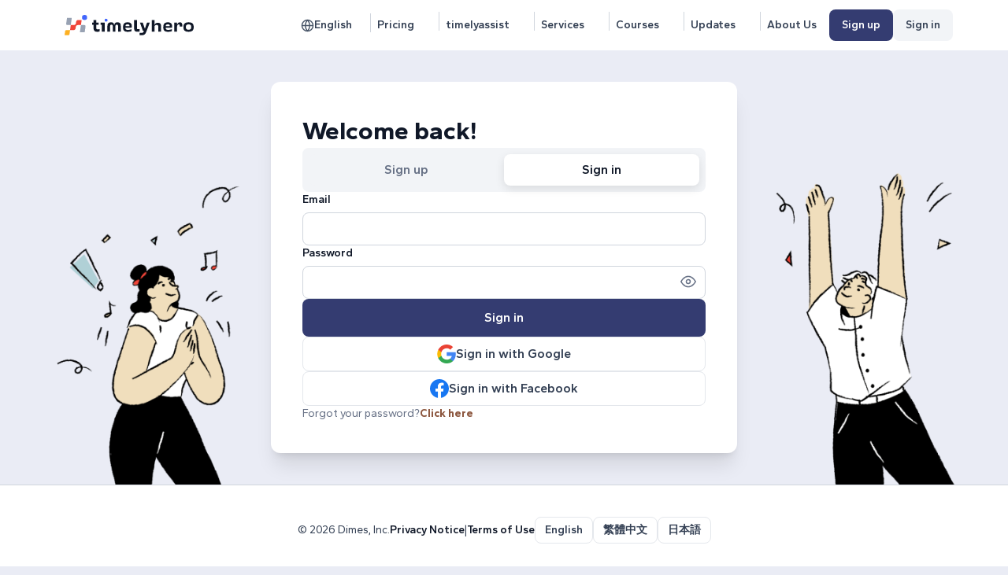

--- FILE ---
content_type: text/html; charset=utf-8
request_url: https://timelyhero.com/auth/sign_in?return=%2Fhero%2Fyerzhan%2Fengineering-support-web-apps-mobile-apps-devops%2F9CST7A
body_size: 10626
content:
<!DOCTYPE html>
<html lang="en" class="main-class registration">
  <head prefix="og: http://ogp.me/ns#
     fb: http://ogp.me/ns/fb#
     product: http://ogp.me/ns/product#">
    <meta charset="utf-8">
    <meta http-equiv="X-UA-Compatible" content="IE=edge">
    <meta name="viewport" content="width=device-width, initial-scale=1.0">
    <meta name="csrf-token" content="PiQ8CiEWBzNyJHo7MRoFF3tdci88fQ1uLJy3OlKw8gWbZhvO938NiHn7">

      <meta property="og:title" content="timelyhero">
      <meta property="og:description" content="Join the global talent pool to trade skills and time">
      <meta property="og:type" content="website">
      <meta property="og:image" content="https://timelyhero.com/assets/images/seo_img-85a23ba6c85661b0b97c3984e93b1fbc.png?vsn=d">
      <meta property="og:image:secure" content="https://timelyhero.com/assets/images/seo_img-85a23ba6c85661b0b97c3984e93b1fbc.png?vsn=d">
      <meta property="og:image:height" content="400">
      <meta property="og:image:width" content="400">



    <meta name="twitter:title" content="timelyhero">
    <meta name="twitter:description" content="Join the global talent pool to trade skills and time">
    <meta name="twitter:image" content="https://timelyhero.com/assets/images/seo_img-85a23ba6c85661b0b97c3984e93b1fbc.png?vsn=d">
    <meta name="twitter:card" content="summary_large_image">
<title>timelyhero</title>
    <link rel="apple-touch-icon" sizes="180x180" href="/assets/images/apple-touch-icon-38c64ef954fedf5944a832c1a1922071.png?vsn=d">
    <link rel="icon" type="image/png" sizes="32x32" href="/assets/images/icon-32x32-0efe00a2e52e29d7ac379dc1e5e837c4.png?vsn=d">
    <link rel="icon" type="image/png" sizes="16x16" href="/assets/images/icon-16x16-597b3894b09db8fc16e424281dbb4ed5.png?vsn=d">
    <link rel="manifest" href="/assets/images/site-053100cb84a50d2ae7f5492f7dd7f25e.webmanifest?vsn=d">
    <link phx-track-static rel="stylesheet" href="/assets/app-79640021427fad392872da7336d7a928.css?vsn=d">
    <script src="https://code.jquery.com/jquery-3.6.1.min.js" integrity="sha256-o88AwQnZB+VDvE9tvIXrMQaPlFFSUTR+nldQm1LuPXQ=" crossorigin="anonymous"></script>
    <script src="https://cdnjs.cloudflare.com/ajax/libs/tiny-slider/2.9.4/min/tiny-slider.js" integrity="sha512-j+F4W//4Pu39at5I8HC8q2l1BNz4OF3ju39HyWeqKQagW6ww3ZF9gFcu8rzUbyTDY7gEo/vqqzGte0UPpo65QQ==" crossorigin="anonymous" referrerpolicy="no-referrer"></script>
    <script defer phx-track-static type="text/javascript" src="/assets/app-6be9254730d00f1626549a926055946b.js?vsn=d"></script>
    <script src="https://cdnjs.cloudflare.com/ajax/libs/moment.js/2.29.3/moment.min.js"></script>
    <script src="https://cdnjs.cloudflare.com/ajax/libs/moment-timezone/0.5.40/moment-timezone-with-data.min.js"></script>
    <!-- Google tag (gtag.js) -->
    <script async src="https://www.googletagmanager.com/gtag/js?id=G-GFQ1V6EY7V"></script>
    <link rel="stylesheet" href="https://cdn.jsdelivr.net/npm/swiper@10/swiper-bundle.min.css">
    <script src="https://cdn.jsdelivr.net/npm/swiper@10/swiper-bundle.min.js"></script>
    <script src="https://vjs.zencdn.net/5.15/video.js"></script>
    <link href="https://vjs.zencdn.net/5.15/video-js.css" rel="stylesheet">
    <link href="https://cdn.jsdelivr.net/npm/select2@4.1.0-rc.0/dist/css/select2.min.css" rel="stylesheet">
    <script src="https://cdn.jsdelivr.net/npm/select2@4.1.0-rc.0/dist/js/select2.min.js"></script>
    <script>
      window.dataLayer = window.dataLayer || [];
      function gtag(){dataLayer.push(arguments);}
      gtag('js', new Date());

      gtag('config', 'G-GFQ1V6EY7V');
    </script>
    <script async src="https://www.googletagmanager.com/gtag/js?id=AW-11159710635"></script>
    <script>
      window.dataLayer = window.dataLayer || [];
      function gtag(){dataLayer.push(arguments);}
      gtag('js', new Date());

      gtag('config', 'AW-11159710635');
    </script>
    <script>
      gtag('event', 'conversion', {
          'send_to': 'AW-11159710635/94fwCOGrjqYZEKvXrskp',
          'transaction_id': ''
      });
    </script>

    <script>
        window.locale = "en";

        function getUrlVars()
        {
            var vars = [], hash;
            var hashes = window.location.href.slice(window.location.href.indexOf('?') + 1).split('&');
            for(var i = 0; i < hashes.length; i++)
            {
                hash = hashes[i].split('=');
                vars.push(hash[0]);
                vars[hash[0]] = hash[1];
            }
            return vars;
        }
    </script>
    <script src="/assets/js/notifications-c9ad26a7d39318d6837d6e92d4f4ef44.js?vsn=d"></script>
  </head>
  <body class="product registration en">


<header class="product_header">
  <nav class="sitenav">
    <ul>
      <li class="grow logo-wrap">
        <a href="/">
          <img class="logo" src="/assets/images/logo-header-33915dd016ee36ae6d48c45f62b9f6c8.svg?vsn=d">
        </a>
      </li>

        <li class="menu-item menu-lang">
          <a href="#" class="btn ghost dropdown-link">
<svg class="h-5 w-5" width="24" height="24" viewbox="0 0 24 24" fill="none" xmlns="http://www.w3.org/2000/svg"><path d="M22 12C22 17.5228 17.5228 22 12 22M22 12C22 6.47715 17.5228 2 12 2M22 12H2M12 22C6.47715 22 2 17.5228 2 12M12 22C14.5013 19.2616 15.9228 15.708 16 12C15.9228 8.29203 14.5013 4.73835 12 2M12 22C9.49872 19.2616 8.07725 15.708 8 12C8.07725 8.29203 9.49872 4.73835 12 2M2 12C2 6.47715 6.47715 2 12 2" stroke="#475467" stroke-width="2" stroke-linecap="round" stroke-linejoin="round"></path></svg>
English
          </a>
          <div class="dropdown" style="right: 10px;margin-top: 8px;">
            <ul class="menu">
              <li>
                <a href="/auth/sign_in?lang=en&amp;override=true&amp;return=%2Fhero%2Fyerzhan%2Fengineering-support-web-apps-mobile-apps-devops%2F9CST7A" class="selected-lang">English</a>
              </li>
              <li>
                <a href="/auth/sign_in?lang=zh_TW&amp;override=true&amp;return=%2Fhero%2Fyerzhan%2Fengineering-support-web-apps-mobile-apps-devops%2F9CST7A" class="">繁體中文</a>
              </li>
              <li>
                <a href="/auth/sign_in?lang=ja&amp;override=true&amp;return=%2Fhero%2Fyerzhan%2Fengineering-support-web-apps-mobile-apps-devops%2F9CST7A" class="">日本語</a>
              </li>
            </ul>
          </div>
          <span class="border-r border-gray-300 relative" style="top: 0; height: 24px; height: 24px; width: 12px; display: inline-block;"></span>
        </li>
        <li class="hidden md:inline-block">
          <a href="/pricing" class="btn ghost" style="padding-left: 8px;">
Pricing
          </a>
          <span class="border-r border-gray-300 relative" style="top: 3px; height: 24px; height: 24px; width: 12px; display: inline-block;"></span>
        </li>

        <li class="md:hidden link-pricing">
          <a href="/pricing" class="btn ghost">
<svg width="19" height="19" viewBox="0 0 19 19" fill="none" xmlns="http://www.w3.org/2000/svg">
<path d="M5.24992 5.25004H5.25825M16.5749 10.5917L10.5999 16.5667C10.4451 16.7217 10.2613 16.8446 10.059 16.9285C9.85666 17.0123 9.63978 17.0555 9.42075 17.0555C9.20173 17.0555 8.98485 17.0123 8.78252 16.9285C8.58019 16.8446 8.39637 16.7217 8.24159 16.5667L1.08325 9.41671V1.08337H9.41659L16.5749 8.24171C16.8853 8.55398 17.0596 8.9764 17.0596 9.41671C17.0596 9.85702 16.8853 10.2794 16.5749 10.5917Z" stroke="#475467" stroke-width="2" stroke-linecap="round" stroke-linejoin="round"/>
</svg>
          </a>
          <span class="border-r border-gray-300 relative" style="top: 3px; height: 24px; height: 24px; width: 0; display: inline-block;"></span>
        </li>

        <li class="hidden md:inline-block">
          <a href="/timelyassist" class="btn ghost" style="padding-left: 8px;">
timelyassist
          </a>
          <span class="border-r border-gray-300 relative" style="top: 3px; height: 24px; height: 24px; width: 12px; display: inline-block;"></span>
        </li>

        <li class="hidden md:inline-block">
          <a href="/explore-events" class="btn ghost" style="padding-left: 8px;">
Services
          </a>
          <span class="border-r border-gray-300 relative" style="top: 3px; height: 24px; height: 24px; width: 12px; display: inline-block;"></span>
        </li>

        <li class="hidden md:inline-block">
          <a href="/courses" class="btn ghost" style="padding-left: 8px;">
Courses
          </a>
          <span class="border-r border-gray-300 relative" style="top: 3px; height: 24px; height: 24px; width: 12px; display: inline-block;"></span>
        </li>

        <li class="hidden md:inline-block">
          <a href="/updates" class="btn ghost" style="padding-left: 8px;">
Updates
          </a>
          <span class="border-r border-gray-300 relative" style="top: 3px; height: 24px; height: 24px; width: 12px; display: inline-block;"></span>
        </li>

        <li class="hidden md:inline-block">
          <a href="/about" class="btn ghost" style="padding-left: 8px;">
About Us
          </a>
        </li>

  <li class="hidden md:flex flex-row gap-3">
<a class="btn dark hidden md:inline-block" href="/auth/register">Sign up</a>
<a class="btn hidden md:inline-block text-gray-700" href="/auth/sign_in">Sign in</a>
  </li>


          <li class="menu-item menu-ham signed-out">
            <a href="#" class="dropdown-link" style="position: relative; top: -10px"><svg class="h-5 w-5" width="24" height="24" viewbox="0 0 24 24" fill="none" xmlns="http://www.w3.org/2000/svg"><path d="M3 12H17M3 6H21M3 18H21" stroke="#475467" stroke-width="2" stroke-linecap="round" stroke-linejoin="round"></path></svg></a>
            <div class="dropdown">
              <ul class="menu">
                <div class="usr-section">
                  <div class="user-avatar">
                    <img class="h-6 mx-auto my-3 no_pro_img" src="/assets/svg/generic/profile.svg">
                  </div>
                  <div class="user-info">
                    <div class="name">Become a timely hero.</div>
                    <div class="handle">Join now to sell your time.</div>
                  </div>
                </div>
                <div class="actions">
                  <ul>
                    <li class="no-hover" style="padding-bottom: 0!important">
                      <a href="/auth/register" class="btn primary">Sign up</a>
                    </li>
                    <li class="no-hover">
                      <a href="/auth/sign_in" class="btn base">Sign in</a>
                    </li>
                    <li class="md:hidden flex">
                      <a href="/explore-events" class="text-gray-900">
<svg class="h-5 w-5" width="24" height="24" viewbox="0 0 24 24" fill="none" xmlns="http://www.w3.org/2000/svg"><path d="M21 21L16.65 16.65M19 11C19 15.4183 15.4183 19 11 19C6.58172 19 3 15.4183 3 11C3 6.58172 6.58172 3 11 3C15.4183 3 19 6.58172 19 11Z" stroke="#101828" stroke-width="2" stroke-linecap="round" stroke-linejoin="round"></path></svg>
Explore Services
                      </a>
                    </li>
                    <li class="md:hidden flex">
                      <a href="/courses" class="text-gray-900">
<svg class="h-5 w-5" height="800px" width="800px" version="1.1" id="course_svg_capa_1" xmlns="http://www.w3.org/2000/svg" xmlns:xlink="http://www.w3.org/1999/xlink" viewbox="0 0 297 297" xml:space="preserve"><g><path d="M287.631,15.459H157.869v-6.09c0-5.174-4.195-9.369-9.369-9.369s-9.369,4.195-9.369,9.369v6.09H9.369
		c-5.174,0-9.368,4.195-9.368,9.369v30.918c0,5.174,4.194,9.369,9.368,9.369h6.09v160.68c0,5.174,4.195,9.369,9.369,9.369h104.934
		L94.628,282.01c-3.104,4.139-2.266,10.012,1.874,13.116c1.685,1.265,3.657,1.874,5.614,1.874c2.848,0,5.661-1.294,7.502-3.748
		l29.513-39.35v33.729c0,5.174,4.195,9.369,9.369,9.369s9.369-4.195,9.369-9.369v-33.729l29.513,39.35
		c1.841,2.454,4.653,3.748,7.502,3.748c1.957,0,3.929-0.61,5.614-1.874c4.14-3.104,4.979-8.978,1.874-13.116l-35.134-46.846h104.934
		c5.174,0,9.368-4.195,9.368-9.369V65.115h6.091c5.174,0,9.368-4.195,9.368-9.369V24.828
		C296.999,19.654,292.805,15.459,287.631,15.459z M18.738,46.377v-12.18h259.523v12.18H18.738z M262.803,216.426H34.197V65.115
		h228.605V216.426z"></path><path d="M71.205,142.411h139.131c5.174,0,9.369-4.195,9.369-9.369c0-5.174-4.195-9.369-9.369-9.369H71.205
		c-5.174,0-9.369,4.195-9.369,9.369C61.836,138.216,66.031,142.411,71.205,142.411z"></path><path d="M71.205,111.493h30.918c5.174,0,9.369-4.194,9.369-9.369c0-5.174-4.195-9.369-9.369-9.369H71.205
		c-5.174,0-9.369,4.195-9.369,9.369C61.836,107.299,66.031,111.493,71.205,111.493z"></path><path d="M71.205,173.328h92.754c5.174,0,9.369-4.195,9.369-9.369s-4.195-9.369-9.369-9.369H71.205
		c-5.174,0-9.369,4.195-9.369,9.369S66.031,173.328,71.205,173.328z"></path></g></svg>
Explore Courses
                      </a>
                    </li>
                    <li class="md:hidden flex">
                      <a href="/updates" class="text-gray-900">
<svg class="h-5 w-5" width="24" height="24" viewbox="0 0 24 24" fill="none" xmlns="http://www.w3.org/2000/svg"><path d="M12 7C12 5.93913 11.5786 4.92172 10.8284 4.17157C10.0783 3.42143 9.06087 3 8 3H2V18H9C9.79565 18 10.5587 18.3161 11.1213 18.8787C11.6839 19.4413 12 20.2044 12 21M12 7V21M12 7C12 5.93913 12.4214 4.92172 13.1716 4.17157C13.9217 3.42143 14.9391 3 16 3H22V18H15C14.2044 18 13.4413 18.3161 12.8787 18.8787C12.3161 19.4413 12 20.2044 12 21" stroke="#101828" stroke-width="2" stroke-linecap="round" stroke-linejoin="round"></path></svg>
Updates
                      </a>
                    </li>
                    <li class="md:hidden flex">
                      <a href="/about" class="text-gray-900">
<svg class="svg-icon h-5 w-5" style="width: 1.0166015625em; height: 1em;vertical-align: middle;fill: currentColor;overflow: hidden;" viewbox="0 0 1041 1024" version="1.1" xmlns="http://www.w3.org/2000/svg"><path d="M524.575 975.495c255.102 0 459.902-206.597 459.902-461.699S779.677 53.895 524.575 53.895 62.877 258.695 62.877 513.796s206.597 461.699 461.698 461.699z m0 46.709c-280.252 0-506.61-228.155-506.61-508.408S244.323 7.186 524.575 7.186s506.611 226.358 506.611 506.61-226.358 508.408-506.61 508.408z m26.948-795.846c-16.169 0-28.744 5.39-41.32 16.168-10.778 10.78-17.964 25.151-17.964 41.32s5.39 28.743 17.965 41.319c10.778 10.779 25.15 16.168 41.319 16.168 16.168 0 28.744-5.39 41.32-16.168 10.778-10.779 16.168-25.151 16.168-41.32 0-16.168-5.39-28.743-16.169-41.319-12.575-10.779-25.15-16.168-41.32-16.168z m-3.593 513.796c-5.39-5.39-7.186-16.168-7.186-30.54 0-5.39 0-14.372 1.796-25.15 1.797-10.78 3.593-21.559 5.39-30.541l21.558-111.383c1.796-10.779 3.593-21.558 3.593-34.133s1.796-21.558 1.796-25.15c0-23.355-5.39-43.117-17.965-57.489-10.779-14.372-26.947-21.557-48.505-21.557-10.779 0-23.354 3.593-37.726 8.982-12.576 5.39-26.948 12.575-41.32 21.558l-5.39 34.133c3.594-1.796 8.983-5.39 14.373-7.186 5.39-1.796 12.575-3.593 17.965-3.593 10.779 0 19.761 3.593 23.354 8.983 3.593 5.39 5.39 16.168 5.39 30.54 0 7.186 0 16.168-1.797 25.15-1.796 8.983-3.593 19.762-5.39 30.541l-19.76 111.383c-1.797 12.575-3.594 21.558-3.594 30.54-1.796 8.983-1.796 17.965-1.796 26.947 0 23.355 5.39 41.32 17.965 57.488 12.575 14.372 28.744 21.558 50.301 21.558 14.372 0 25.151-1.796 35.93-7.186 10.78-5.39 25.151-12.575 41.32-23.354l5.39-34.134-14.373 7.186c-7.186 1.797-12.575 3.593-17.965 3.593-10.779 1.797-19.761-1.796-23.354-7.186z"></path></svg>
About Us
                      </a>
                    </li>
                  </ul>
                </div>
              </ul>
            </div>
            <div class="overlay"></div>
          </li>


    </ul>
  </nav>
</header>

    <div class="page-content  pt-16">
<div class="validation-message">
  <p class="alert alert-info" role="alert"></p>
  <p class="alert alert-danger" role="alert"></p>
</div>
<div class="popup-form first-section">
  <div class="headnigs">
    <h2>Welcome back!</h2>
  </div>

  <div class="button-tabs">
<button data-method="get" data-to="/auth/register">Sign up</button>
<button class="active" data-method="get" data-to="/auth/sign_in">Sign in</button>
  </div>

  <form action="/auth/sign_in" method="post" novalidate>
  
  
    <input name="_csrf_token" type="hidden" value="PiQ8CiEWBzNyJHo7MRoFF3tdci88fQ1uLJy3OlKw8gWbZhvO938NiHn7">
  
  
    <input type="hidden" name="_csrf_token" value="PiQ8CiEWBzNyJHo7MRoFF3tdci88fQ1uLJy3OlKw8gWbZhvO938NiHn7">
    <div>
<label for="user_email">Email</label>
<input id="user_email" name="user[email]" type="email">
    </div>

    <div class="relative">
      <a href="" class="show-pass">
         <div class="hide-pass-line"></div>
<svg width="20" height="16" viewBox="0 0 20 16" fill="none" xmlns="http://www.w3.org/2000/svg">
<path d="M0.833252 7.99999C0.833252 7.99999 4.16658 1.33333 9.99992 1.33333C15.8333 1.33333 19.1666 7.99999 19.1666 7.99999C19.1666 7.99999 15.8333 14.6667 9.99992 14.6667C4.16658 14.6667 0.833252 7.99999 0.833252 7.99999Z" stroke="#667085" stroke-width="1.5" stroke-linecap="round" stroke-linejoin="round"/>
<path d="M9.99992 10.5C11.3806 10.5 12.4999 9.38071 12.4999 7.99999C12.4999 6.61928 11.3806 5.49999 9.99992 5.49999C8.61921 5.49999 7.49992 6.61928 7.49992 7.99999C7.49992 9.38071 8.61921 10.5 9.99992 10.5Z" stroke="#667085" stroke-width="1.5" stroke-linecap="round" stroke-linejoin="round"/>
</svg>
      </a>
<label for="user_password">Password</label>
<input class="pass" id="user_password" name="user[password]" type="password">
    </div>

    <div class="flex flex-col gap-[0.75rem]">
<button class="dark h-[48px]" type="submit">Sign in</button>
      <button class="light h-[44px] google-btn" data-method="get" data-to="/oauth/google">
<svg width="24" height="24" viewBox="0 0 24 24" fill="none" xmlns="http://www.w3.org/2000/svg">
<g clip-path="url(#clip0_2543_10236)">
<path d="M23.766 12.2764C23.766 11.4607 23.6999 10.6406 23.5588 9.83807H12.24V14.4591H18.7217C18.4528 15.9494 17.5885 17.2678 16.323 18.1056V21.1039H20.19C22.4608 19.0139 23.766 15.9274 23.766 12.2764Z" fill="#4285F4"/>
<path d="M12.2401 24.0008C15.4766 24.0008 18.2059 22.9382 20.1945 21.1039L16.3276 18.1055C15.2517 18.8375 13.8627 19.252 12.2445 19.252C9.11388 19.252 6.45946 17.1399 5.50705 14.3003H1.5166V17.3912C3.55371 21.4434 7.7029 24.0008 12.2401 24.0008Z" fill="#34A853"/>
<path d="M5.50253 14.3003C4.99987 12.8099 4.99987 11.1961 5.50253 9.70575V6.61481H1.51649C-0.18551 10.0056 -0.18551 14.0004 1.51649 17.3912L5.50253 14.3003Z" fill="#FBBC04"/>
<path d="M12.2401 4.74966C13.9509 4.7232 15.6044 5.36697 16.8434 6.54867L20.2695 3.12262C18.1001 1.0855 15.2208 -0.034466 12.2401 0.000808666C7.7029 0.000808666 3.55371 2.55822 1.5166 6.61481L5.50264 9.70575C6.45064 6.86173 9.10947 4.74966 12.2401 4.74966Z" fill="#EA4335"/>
</g>
<defs>
<clipPath id="clip0_2543_10236">
<rect width="24" height="24" fill="white"/>
</clipPath>
</defs>
</svg>
Sign in with Google
      </button>
      <button class="light h-[44px] facebook-btn" data-method="get" data-to="/oauth/facebook">
<svg width="24" height="24" viewBox="0 0 24 24" fill="none" xmlns="http://www.w3.org/2000/svg">
<g clip-path="url(#clip0_2543_10243)">
<path d="M24 12C24 5.37258 18.6274 0 12 0C5.37258 0 0 5.37258 0 12C0 17.9895 4.3882 22.954 10.125 23.8542V15.4688H7.07812V12H10.125V9.35625C10.125 6.34875 11.9166 4.6875 14.6576 4.6875C15.9701 4.6875 17.3438 4.92188 17.3438 4.92188V7.875H15.8306C14.34 7.875 13.875 8.80008 13.875 9.75V12H17.2031L16.6711 15.4688H13.875V23.8542C19.6118 22.954 24 17.9895 24 12Z" fill="#1877F2"/>
<path d="M16.6711 15.4688L17.2031 12H13.875V9.75C13.875 8.80102 14.34 7.875 15.8306 7.875H17.3438V4.92188C17.3438 4.92188 15.9705 4.6875 14.6576 4.6875C11.9166 4.6875 10.125 6.34875 10.125 9.35625V12H7.07812V15.4688H10.125V23.8542C11.3674 24.0486 12.6326 24.0486 13.875 23.8542V15.4688H16.6711Z" fill="white"/>
</g>
<defs>
<clipPath id="clip0_2543_10243">
<rect width="24" height="24" fill="white"/>
</clipPath>
</defs>
</svg>
Sign in with Facebook
      </button>
    </div>
  
</form>

  <p class="footnote">
Forgot your password?
<a class="text-secondary-700" href="/auth/reset_password">Click here</a>
  </p>
</div>
      <!-- Modal -->
<div class="modal fade fixed top-0 left-0 hidden w-full h-full outline-none overflow-x-hidden overflow-y-auto"
  id="bookingModal" tabindex="-1" aria-labelledby="bookingModal" aria-hidden="true">
  <div class="modal-dialog relative w-auto pointer-events-none">
    <div
      class="modal-content border-none shadow-lg relative flex flex-col w-full pointer-events-auto bg-white bg-clip-padding rounded-md outline-none text-current">
      <div
        class="modal-header flex flex-shrink-0 items-center justify-between p-4 border-b border-gray-200 rounded-t-md">
        <h5 class="text-xl font-medium leading-normal text-gray-800" id="bookingModalLabel"></h5>
        <button type="button"
          class="btn-close box-content w-4 h-4 p-1 text-black border-none rounded-none opacity-50 focus:shadow-none focus:outline-none focus:opacity-100 hover:text-black hover:opacity-75 hover:no-underline"
          data-bs-dismiss="modal" aria-label="Close"></button>
      </div>
      <div class="modal-body relative p-4">

      </div>
      <div
        class="modal-footer flex flex-shrink-0 flex-wrap items-center justify-end p-4 border-t border-gray-200 rounded-b-md">
        <button type="button" class="tertiary" data-bs-dismiss="modal" aria-label="Close">Cancel</button>
      </div>
    </div>
  </div>
</div>


<div class="modal fade fixed top-0 left-0 hidden w-full h-full outline-none overflow-x-hidden overflow-y-auto" id="downloadToMainCalendarModal" tabindex="-1" aria-labelledby="downloadToMainCalendarModal" aria-hidden="true">
  <div class="modal-dialog relative w-auto pointer-events-none modal-dialog-centered">
    <div class="modal-content border-none shadow-lg relative flex flex-col w-full pointer-events-auto bg-white bg-clip-padding rounded-md outline-none text-current">
      <div class="modal-header">
        <h5 class="text-base font-semibold leading-5 tracking-normal text-center" id="downloadToCalendarModalLabel">Download to calendar</h5>
        <button type="button" class="btn-close box-content w-4 h-4 p-1 text-black border-none rounded-none opacity-50 focus:shadow-none focus:outline-none focus:opacity-100 hover:text-black hover:opacity-75 hover:no-underline" data-bs-dismiss="modal" aria-label="Close"></button>
      </div>
      <div class="modal-body">
        <div class="download-main-calendar">

        </div>
      </div>
      <div class="modal-footer">
        <button type="button" class="btn secondary" data-bs-dismiss="modal" aria-label="Close">Cancel</button>
      </div>
    </div>
  </div>
</div>
<div class="modal fade fixed top-0 left-0 hidden w-full h-full outline-none overflow-x-hidden overflow-y-auto" id="googleIssueModal" tabindex="-1" aria-labelledby="googleIssueModal" aria-hidden="true">
  <div class="modal-dialog relative w-auto pointer-events-none modal-dialog-centered">
    <div class="modal-content border-none shadow-lg relative flex flex-col w-full pointer-events-auto bg-white bg-clip-padding rounded-md outline-none text-current">
      <div class="modal-header">
        <h5 class="text-base font-semibold leading-5 tracking-normal text-center">Google Sign Up/Sign In Issue</h5>
        <button type="button" class="btn-close box-content w-4 h-4 p-1 text-black border-none rounded-none opacity-50 focus:shadow-none focus:outline-none focus:opacity-100 hover:text-black hover:opacity-75 hover:no-underline" data-bs-dismiss="modal" aria-label="Close"></button>
      </div>
      <div class="modal-body">
        <div>
Google Services do not work in the in-app browser. Please use another mobile browser (Chrome, Firefox, Safari, ...) to continue.
        </div>
      </div>
      <div class="modal-footer">
        <!-- 
          <button class="primary text-white copy-link" data-path="https://timelyhero.com/oauth/google">Copy Link</button>
        -->
        <button type="button" class="btn primary" data-bs-dismiss="modal" aria-label="Close">OK</button>
      </div>
    </div>
  </div>
</div>
<div class="modal fade fixed top-0 left-0 hidden w-full h-full outline-none overflow-x-hidden overflow-y-auto" id="facebookIssueModal" tabindex="-1" aria-labelledby="facebookIssueModal" aria-hidden="true">
  <div class="modal-dialog relative w-auto pointer-events-none modal-dialog-centered">
    <div class="modal-content border-none shadow-lg relative flex flex-col w-full pointer-events-auto bg-white bg-clip-padding rounded-md outline-none text-current">
      <div class="modal-header">
        <h5 class="text-base font-semibold leading-5 tracking-normal text-center">Facebook Sign Up/Sign In Issue</h5>
        <button type="button" class="btn-close box-content w-4 h-4 p-1 text-black border-none rounded-none opacity-50 focus:shadow-none focus:outline-none focus:opacity-100 hover:text-black hover:opacity-75 hover:no-underline" data-bs-dismiss="modal" aria-label="Close"></button>
      </div>
      <div class="modal-body">
        <div>
Facebook Services do not work in the in-app browser. Please use another mobile browser (Chrome, Firefox, Safari, ...) to continue.
        </div>
      </div>
      <div class="modal-footer">
        <!-- 
          <button class="primary text-white copy-link" data-path="https://timelyhero.com/oauth/facebook">Copy Link</button>
        -->
        <button type="button" class="btn primary" data-bs-dismiss="modal" aria-label="Close">OK</button>
      </div>
    </div>
  </div>
</div>
    </div>

      <footer class="page-footer">
        <div class="py-6 md:py-10 container mx-auto flex flex-col md:flex-row gap-x-6 gap-y-4 items-center max-w-7xl justify-center">
          <section class="">&copy; 2026 Dimes, Inc.</section>
          <section class="flex gap-3">
            <a href="/privacy_notice" class="font-semibold">Privacy Notice</a>
            |
            <a href="/terms_of_use" class="font-semibold">Terms of Use</a>
          </section>
          <section class="button-nav">
            <a href="/auth/sign_in?lang=en&amp;override=true&amp;return=%2Fhero%2Fyerzhan%2Fengineering-support-web-apps-mobile-apps-devops%2F9CST7A" class="btn light small">English</a>
            <a href="/auth/sign_in?lang=zh_TW&amp;override=true&amp;return=%2Fhero%2Fyerzhan%2Fengineering-support-web-apps-mobile-apps-devops%2F9CST7A" class="btn light small">繁體中文</a>
            <a href="/auth/sign_in?lang=ja&amp;override=true&amp;return=%2Fhero%2Fyerzhan%2Fengineering-support-web-apps-mobile-apps-devops%2F9CST7A" class="btn light small">日本語</a>
          </section>
        </div>
      </footer>

  </body>
  <script>
  $(function() {
      $(".subscription_button").click(function(e){
        e.preventDefault();
        e.stopPropagation();
        $("#subscribeModal").modal("show");
        $(".confirm-subscription").attr("data-action", $(this).attr("href"));
      });
      $(".google-btn").click(function(e){
        e.preventDefault();
        e.stopPropagation();
        if(navigator.userAgent.includes("wv")){
          console.log("WebView");
          $("#googleIssueModal").modal("show");
          return false;
        }
        else{
          window.location.href = $(this).attr("data-to");
        }
      });
      $(".facebook-btn").click(function(e){
        e.preventDefault();
        e.stopPropagation();
        if(navigator.userAgent.includes("wv")){
          console.log("WebView");
          $("#googleIssueModal").modal("show");
          return false;
        }
        else{
          window.location.href = $(this).attr("data-to");
        }
      });
      $(".copy-link").click(function(){
          navigator.clipboard.writeText($(".copy-link").attr("data-path"));
          $(".copy-link").html("Copied");
          $(".copy-link").addClass("copied");
          setTimeout(function(){
            $(".copy-link").html("Copy Link");
            $(".copy-link").removeClass("copied");
          }, 1000);
      });

        var locale = "en";
        if(getUrlVars()["override"] == null){
          if(window.navigator.language.toLowerCase() == "ja" && locale == "en"){
            window.location.href = window.location.href.replace(window.location.search, "") +"?lang=ja"
          }

          if(window.navigator.language.toLowerCase().startsWith("zh") && locale == "en"){
            window.location.href = window.location.href.replace(window.location.search, "") +"?lang=zh_TW"
          }
        }

      $(document).on("click", ".change_translate", function(){
        var display = $($(this).parent().children()[0]).children(".translate_span").css("display");
        if(display != "none"){
          $($(this).parent().children()[0]).children(".translate_span").css("display", "none");
          $($(this).parent().children()[0]).children(".original_span").css("display", "inline");
          $(this).children(".translate_span").css("display", "none");
          $(this).children(".original_span").css("display", "inline");
        }
        if(display == "none"){
          if($($(this).parent().children()[0]).children(".translate_span").html() == ""){
            var el=$(this);
            var text = $($(el).parent().children()[0]).children(".original_span").html();
            if(text == null){
              text =  $(el).children(".original_span").html();
            }
            $.ajax({
              method: "POST",
              url: "/translate_term",
              headers: {"x-csrf-token": "PiQ8CiEWBzNyJHo7MRoFF3tdci88fQ1uLJy3OlKw8gWbZhvO938NiHn7"},
              data: {"text": text},
              success: function(response){
                if(response.status){
                  $(el).children(".translate_term").html(response.text);
                  $($(el).parent().children()[0]).children(".translate_span").html(response.text);
                  $($(el).parent().children()[0]).children(".translate_span").css("display", "inline");
                  $($(el).parent().children()[0]).children(".original_span").css("display", "none");
                  $(el).children(".translate_span").css("display", "inline");
                  $(el).children(".original_span").css("display", "none");
                }
              }
            });
          }
          else{
            $($(this).parent().children()[0]).children(".translate_span").css("display", "inline");
            $($(this).parent().children()[0]).children(".original_span").css("display", "none");
            $(this).children(".translate_span").css("display", "inline");
            $(this).children(".original_span").css("display", "none");
          }
        }
      });

      $(document).on("click", ".change_translate_page", function(){
        var display = $(".translate_span").css("display");
        if(display != "none"){
          $(".translate_span").css("display", "none");
          $(".original_span").css("display", "inline");
          $(".translate_div").css("display", "none");
          $(".original_div").css("display", "inline");
        }
        if(display == "none"){
          if($(".translate_div").html() == ""){
            var text =  $(".original_div").html();
            $(".change_translate_page").attr("disabled", "disabled");
            $.ajax({
              method: "POST",
              url: "/translate_term",
              headers: {"x-csrf-token": "PiQ8CiEWBzNyJHo7MRoFF3tdci88fQ1uLJy3OlKw8gWbZhvO938NiHn7"},
              data: {"text": text},
              success: function(response){
                if(response.status){
                  $(".translate_div").html(response.text);
                  $(".translate_div").css("display", "inline");
                  $(".original_div").css("display", "none");
                  $(".translate_span").css("display", "inline");
                  $(".original_span").css("display", "none");
                  $(".change_translate_page").removeAttr("disabled");
                }
              }
            });
          }
          else{
            $(".translate_div").css("display", "inline");
            $(".original_div").css("display", "none");
            $(".translate_span").css("display", "inline");
            $(".original_span").css("display", "none");
          }
        }
        else{
          $(".translate_div").css("display", "none");
          $(".original_div").css("display", "inline");
        }
      });
      $(".accordion .trigger").click(function(){
          if($(this).hasClass('selected')){
            $(this).removeClass('selected');
            $(this).children('.icon').removeClass('active');
            $(this).next().slideUp("fast", "linear");
            $(this).parent().removeClass('active');
          }else{
              $(".accordion .trigger").removeClass('selected');
              $(this).addClass('selected');
              $(".accordion .trigger").children('.icon').removeClass('active');
              $(this).children('.icon').addClass('active');
              $(".accordion .trigger").next().slideUp("fast", "linear");
              $(this).next().slideDown("fast", "linear");
              $(".accordion .item").removeClass('active');
              $(this).parent().addClass('active');
          }

      });

       $(".show-pass").on("click", function(e){
            e.preventDefault();
            if($(this).parent().find(".pass").attr("type")=="text"){
                $(this).parent().find(".pass").attr("type", "password")
                $(this).parent().find(".hide-pass-line").hide();
            }else{
              $(this).parent().find(".pass").attr("type", "text")
              $(this).parent().find(".hide-pass-line").show();
            }
      });


      $(window).scroll(function() {
        var scrollTop = $(window).scrollTop();
        if($(".first-section").length > 0 ){
          firstSectionOfset = $(".first-section").offset().top - 66;
          if (scrollTop >=  firstSectionOfset) {
          $(".product_header").addClass("custom-shadow");
          } else {
            $(".product_header").removeClass("custom-shadow");
          }
        }
    });

    $(".menu-notification.show").on("click", function(e){
        e.stopPropagation();
        $(".menu-item").removeClass("opened");
        if($(".notification-container").hasClass("hide")){
          $(".notification-container").removeClass("hide");
          $.ajax({
            url: "/get_notifications",
            success: function(response){
              $(".notification-result").html(response);
              $(".notification-container .loading").hide();
              limit = 10;
              offset = 10;
              reachedEnd = false;
              isActive = false;
            }
          });
        }else{
          $(".notification-container").addClass("hide");
        }
      });

      var limit = 10;
      var offset = 10;
      var reachedEnd = false;
      var isActive = false;


      $(".notification-container").scroll(function(){
          if (!isActive && $(".notification-container").scrollTop() >= $(".notification-result").height() - $(".notification-container").height()){
              isActive = true;
              getNotifications();
          }
      });

       function getNotifications(){
          if(reachedEnd){
              return;
          }
          $(".loading-more").show();
          $.ajax({
              url: "/get_notifications_lazy?limit="+limit+"&offset="+offset,
              method: "GET",
              success: function(response){
                  isActive = false;
                  if(response.reachedEnd){
                      reachedEnd = response.reachedEnd;
                  }else{
                      offset += limit;
                      $(".notification-result").append(response);
                  }
                  $(".loading-more").hide();
              }
          })
      }

      $(".notification-container").on("click", function(e){
        e.stopPropagation();
      });

      $(document).on("click", function(){
        $(".notification-container").addClass("hide");
        $(".menu-notification .over").removeClass("show");
        $(".menu-item").removeClass("opened");
        $(".menu-item .overlay").removeClass("opened");
      });

      $("[data-widget=HeaderMenu]").on("click", function(){
        $(".notification-container").addClass("hide");
          $(".menu-notification .over").removeClass("show");
      });

      $(".close_notifications").on("click", function(e){
        e.preventDefault();
        $(".notification-container").addClass("hide");
        $(".menu-notification .over").removeClass("show");
      });

      $(".menu-item > a").on("click", function(e){
          e.preventDefault();
          var menuItem = $(this).parent();
          $(".notification-container").addClass("hide");
          $(".menu-notification .over").removeClass("show");
          if(menuItem.hasClass("opened")){
            menuItem.removeClass("opened");
            menuItem.find(".overlay").removeClass("opened");
          }else{
            $(".menu-item").removeClass("opened");
            menuItem.addClass("opened");
            menuItem.find(".overlay").addClass("opened");
          }
      });

      $(".menu-item").on("click", function(e){
        e.stopPropagation();
      });

      $(".menu-item .overlay").on("click", function(e){
        $(".menu-item").removeClass("opened");
        $(".menu-item .overlay").removeClass("opened");
      });

  });


  function showRatingModal(id){
    $("#ratingModal_"+id+":first").modal("show");
  }

  </script>
  <style>
      .pricing-div{
        margin-bottom: 2rem;
        margin-top: 2rem;
      }
  </style>
</html>

--- FILE ---
content_type: image/svg+xml
request_url: https://timelyhero.com/assets/images/logo-header-33915dd016ee36ae6d48c45f62b9f6c8.svg?vsn=d
body_size: 5425
content:
<svg width="176" height="28" viewBox="0 0 176 28" fill="none" xmlns="http://www.w3.org/2000/svg">
<path d="M116.167 10.4377L111.059 23.9576C110.063 26.6172 108.132 27.7739 106.09 27.7739C105.135 27.7739 102.27 27.7739 102.27 27.7739V24.5671C102.27 24.5671 104.886 24.5671 105.702 24.5671C106.519 24.5671 107.73 23.5905 108.332 21.8105H106.706L102.706 10.4377H106.568L109.454 19.0954L112.381 10.4377H116.167Z" fill="#101828"/>
<path d="M94.8364 6.96082H98.6292V18.4236C98.6292 19.1993 99.1275 19.5387 99.6535 19.5387C100.041 19.5387 102.27 19.5387 102.27 19.5387V23.0018C102.27 23.0018 99.2451 23.0018 98.47 23.0018C95.8815 23.0018 94.8364 21.2772 94.8364 19.1855V6.96082Z" fill="#101828"/>
<path d="M79.6519 16.8999C79.6519 12.5987 81.1607 10.0776 86.0123 10.0776C90.0196 10.0776 91.6392 12.4117 91.6392 15.1614C91.6392 16.1518 91.5561 17.5509 91.5561 17.5509H82.9601C82.9601 19.1024 83.2162 20.4876 86.2961 20.4876C88.0264 20.4876 90.3795 19.982 91.3485 19.4417V22.2607C90.4072 22.6762 88.587 23.1611 86.04 23.1611C81.0638 23.1611 79.6519 21.0001 79.6519 16.8999ZM83.0571 15.4176H88.414C88.414 15.4176 88.4416 15.1752 88.4416 14.7943C88.4416 13.88 88.0056 12.8619 85.9293 12.8619C83.583 12.855 83.0571 13.8316 83.0571 15.4176Z" fill="#101828"/>
<path d="M49.0537 10.4308V13.5407H50.8117V22.884H54.6044V10.4308H49.0537Z" fill="#101828"/>
<path d="M43.1915 13.5684V18.1397C43.1915 19.137 43.7382 19.7535 44.7556 19.7535C45.5446 19.7535 46.9219 19.608 47.6971 19.4695V22.7386C46.8527 22.981 45.0671 23.1611 44.0497 23.1611C41.1636 23.1611 39.4195 21.3464 39.4195 18.2505V13.5684H37.627V10.4309H39.4195V6.95392H43.1846V10.4309H46.4305V13.5684H43.1915Z" fill="#101828"/>
<path d="M176 16.5327C176 20.3283 174.678 23.1403 169.01 23.1403C163.341 23.1403 161.999 20.5153 161.999 16.5327C161.999 12.8757 163.334 10.0776 169.01 10.0776C174.678 10.0776 176 12.8757 176 16.5327ZM165.334 16.5466C165.334 18.9708 166.22 20.3352 169.01 20.3352C171.806 20.3352 172.664 18.9708 172.664 16.5466C172.664 14.358 171.771 12.8896 169.01 12.8896C166.248 12.8896 165.334 14.358 165.334 16.5466Z" fill="#101828"/>
<path d="M134.536 16.8999C134.536 12.5987 136.044 10.0776 140.896 10.0776C144.903 10.0776 146.523 12.4117 146.523 15.1614C146.523 16.1518 146.44 17.5509 146.44 17.5509H137.844C137.844 19.1024 138.1 20.4876 141.18 20.4876C142.91 20.4876 145.263 19.982 146.232 19.4417V22.2607C145.291 22.6762 143.471 23.1611 140.924 23.1611C135.954 23.1611 134.536 21.0001 134.536 16.8999ZM137.948 15.4176H143.305C143.305 15.4176 143.332 15.1752 143.332 14.7943C143.332 13.88 142.896 12.8619 140.82 12.8619C138.467 12.855 137.948 13.8316 137.948 15.4176Z" fill="#101828"/>
<path d="M71.6162 10.0776C69.353 10.0776 67.9896 11.4905 67.9896 13.4021H67.3598C67.3598 11.5044 66.1071 10.0776 63.5463 10.0776C59.4836 10.0776 58.314 12.0307 58.314 15.7016C58.314 18.6314 58.314 22.884 58.314 22.884H62.0306V16.3527C62.0306 14.7112 61.9683 13.3121 63.83 13.3121C65.7956 13.3121 65.6018 14.5173 65.6018 16.0756V22.884H69.3184V16.3527C69.3184 14.7112 69.0555 13.3121 71.1179 13.3121C73.0005 13.3121 72.8897 14.5173 72.8897 16.0756V22.884H76.6063V15.106C76.5994 11.7883 75.5266 10.0776 71.6162 10.0776Z" fill="#101828"/>
<path d="M54.5972 7.13397C54.5972 8.40838 55.0609 9.12177 56.5282 9.12177C57.9954 9.12177 58.4453 8.40838 58.4453 7.13397C58.4453 5.98423 57.9747 5.21545 56.5282 5.21545C55.0816 5.21545 54.5972 5.98423 54.5972 7.13397Z" fill="#4266FC"/>
<path d="M149.589 22.884V10.4309H153.319V12.571H153.804C154.461 10.7633 155.839 10.0707 157.354 10.0707C159.5 10.0707 160.476 11.8923 160.476 13.8939V15.9787H156.891V14.5242C156.891 13.7346 156.551 12.9797 155.493 12.9797C154.434 12.9797 153.312 14.2195 153.312 16.1519C153.312 16.5259 153.312 17.1423 153.312 17.7587C153.312 19.8573 153.312 22.884 153.312 22.884H149.589Z" fill="#101828"/>
<path d="M118.756 22.9187V6.96082H122.549V13.1667H123.144C123.441 12.0723 124.134 10.7771 127.255 10.7771C130.376 10.7771 131.498 12.1832 131.498 14.9952V22.9187H127.712V16.0133C127.712 14.6073 127.386 13.7623 125.538 13.7623C123.691 13.7623 122.542 14.6281 122.542 16.0756V22.9187H118.756Z" fill="#101828"/>
<path d="M3.22914 4.315L2.14253 12.0654C2.0041 13.0281 2.75159 13.8869 3.72746 13.8869H8.41301L9.74187 4.42584C9.77647 4.18342 9.5896 3.96869 9.34736 3.96869H3.63055C3.42984 3.96869 3.25682 4.11414 3.22914 4.315Z" fill="#98A2B3"/>
<path d="M5.07037 27.7669H0.398644C0.156407 27.7669 -0.0304672 27.5522 0.00413813 27.3098L0.723935 22.1983C0.834672 21.4087 1.51292 20.82 2.30884 20.82H7.44429L6.6622 26.3886C6.54454 27.1851 5.86629 27.7669 5.07037 27.7669Z" fill="#FDB022"/>
<path d="M15.7151 9.34339L15.4106 11.4836C15.2168 12.8619 14.0333 13.8869 12.6422 13.8869H8.41337L7.4375 20.8269H12.2131C13.6042 20.8269 14.7808 19.8019 14.9815 18.4236L15.286 16.2834C15.4798 14.9051 16.6633 13.88 18.0544 13.88H22.2832L23.1968 7.39021C23.2314 7.1478 23.0445 6.93311 22.8023 6.93311H18.4835C17.0855 6.94696 15.9089 7.96509 15.7151 9.34339Z" fill="#F04438"/>
<path d="M23.7573 3.41458C23.7573 5.67251 24.5948 6.94694 27.2386 6.94694C29.8825 6.94694 30.6992 5.67943 30.6992 3.41458C30.6992 1.37137 29.8548 0 27.2386 0C24.6225 0 23.7573 1.37137 23.7573 3.41458Z" fill="#4266FC"/>
<path d="M27.4602 23.4589L28.5468 15.7085C28.6852 14.7458 27.9378 13.887 26.9619 13.887H22.2763L20.9475 23.3481C20.9129 23.5905 21.0997 23.8052 21.342 23.8052H27.0588C27.2664 23.8052 27.4325 23.6598 27.4602 23.4589Z" fill="#98A2B3"/>
</svg>
